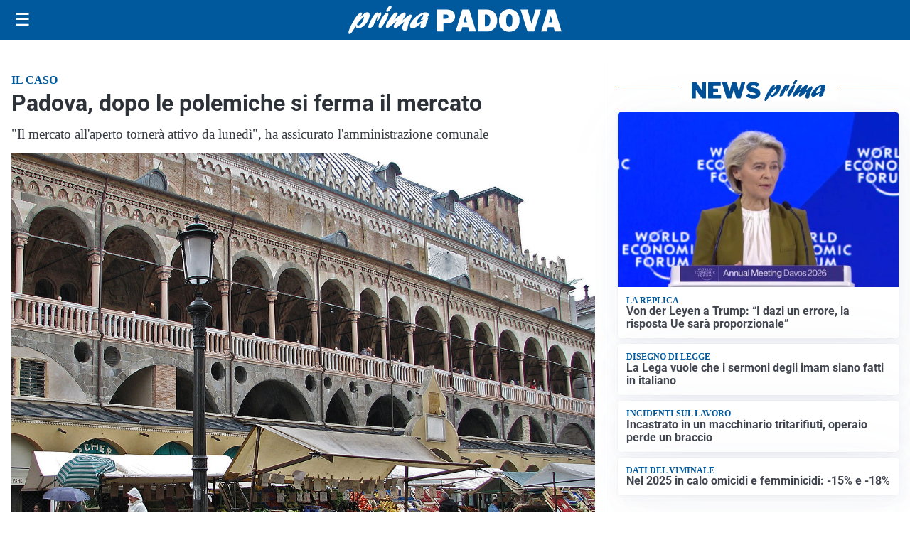

--- FILE ---
content_type: text/html; charset=utf8
request_url: https://primapadova.it/media/my-theme/widgets/list-posts/sidebar-video-piu-visti.html?ts=29481950
body_size: 705
content:
<div class="widget-title"><span>Video più visti</span></div>
<div class="widget-sidebar-featured-poi-lista">
            
                    <article class="featured">
                <a href="https://primapadova.it/cronaca/da-padova-al-resto-ditalia-smantellata-organizzazione-che-ha-truffato-1-200-anziani/">
                                            <figure><img width="480" height="300" src="https://primapadova.it/media/2026/01/truffe-anziani-Padova-GDF-480x300.jpg" class="attachment-thumbnail size-thumbnail wp-post-image" alt="Da Padova al resto d’Italia: smantellata organizzazione che ha truffato 1.200 anziani" loading="lazy" sizes="(max-width: 480px) 480px, (max-width: 1024px) 640px, 1280px" decoding="async" /></figure>
                                        <div class="post-meta">
                                                    <span class="lancio">Fiamme Gialle</span>
                                                <h3>Da Padova al resto d’Italia: smantellata organizzazione che ha truffato 1.200 anziani</h3>
                    </div>
                </a>
            </article>
                    
                    <article class="compact">
                <a href="https://primapadova.it/sanita/medici-e-medicina-la-neurochirurgia-apre-il-viaggio-nella-scienza-raccontata-in-tv/">
                    <div class="post-meta">
                                                    <span class="lancio">televisione</span>
                                                <h3>“Medici e Medicina”: la neurochirurgia apre il viaggio nella scienza raccontata in Tv</h3>
                    </div>
                </a>
            </article>
                    
                    <article class="compact">
                <a href="https://primapadova.it/cronaca/scomparsa-di-annabella-martinelli-aperta-unindagine-per-sequestro-di-persona/">
                    <div class="post-meta">
                                                    <span class="lancio">Continuano le ricerche</span>
                                                <h3>Scomparsa di Annabella Martinelli, gli ultimi spostamenti della 22enne: le immagini delle telecamere</h3>
                    </div>
                </a>
            </article>
            </div>

<div class="widget-footer"><a role="button" href="/multimedia/video/" class="outline widget-more-button">Altri video</a></div>

--- FILE ---
content_type: text/html; charset=utf8
request_url: https://primapadova.it/media/my-theme/widgets/list-posts/sidebar-idee-e-consigli.html?ts=29481950
body_size: 434
content:
<div class="widget-title"><span>Idee e consigli</span></div>
<div class="widget-sidebar-featured-poi-lista">
            
                    <article class="featured">
                <a href="https://primapadova.it/rubriche/idee-e-consigli/la-resilienza-dei-distretti-produttivi-perche-il-modello-italiano-tiene-ancora/">
                                            <figure><img width="480" height="300" src="https://primapadova.it/media/2025/07/lavanderia-industriale-per-il-lavaggio-di-abiti-da-lavoro-480x300.jpg" class="attachment-thumbnail size-thumbnail wp-post-image" alt="La resilienza dei distretti produttivi: perché il modello italiano tiene ancora" loading="lazy" sizes="(max-width: 480px) 480px, (max-width: 1024px) 640px, 1280px" decoding="async" /></figure>
                                        <div class="post-meta">
                                                <h3>La resilienza dei distretti produttivi: perché il modello italiano tiene ancora</h3>
                    </div>
                </a>
            </article>
            </div>

<div class="widget-footer"><a role="button" href="/idee-e-consigli/" class="outline widget-more-button">Altre notizie</a></div>